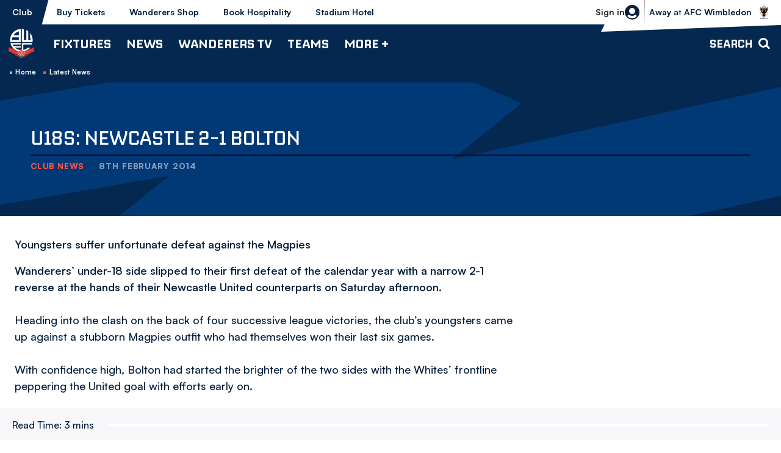

--- FILE ---
content_type: text/html; charset=UTF-8
request_url: https://www.bwfc.co.uk/news/2014/february/u18s-newcastle-2-1-bolton
body_size: 18527
content:
<!DOCTYPE html>
<html lang="en" dir="ltr" prefix="og: https://ogp.me/ns#">
  <head>
    <meta charset="utf-8" />
<script async="async" src="https://pagead2.googlesyndication.com/tag/js/gpt.js"></script>
<script type="text/javascript">window.ClubcastRegistry = window.ClubcastRegistry || [];</script>
<meta name="apple-itunes-app" content="app-id=6450113315" />
<script type="text/javascript">(function(w,d,s,l,i){w[l]=w[l]||[];var f=d.getElementsByTagName(s)[0],e=d.createElement(s);e.async=true;
e.src='https://api.clubcast.co.uk/analytics/cda.js?id='+i;f.parentNode.insertBefore(e,f);w.cde=w.cde||[];})
(window,document,'script','cda','bol');</script>
<meta name="description" content="Youngsters suffer unfortunate defeat against the Magpies" />
<link rel="canonical" href="https://www.bwfc.co.uk/news/2014/february/u18s-newcastle-2-1-bolton" />
<meta property="og:url" content="https://www.bwfc.co.uk/news/2014/february/u18s-newcastle-2-1-bolton" />
<meta property="og:title" content="U18s: Newcastle 2-1 Bolton | Bolton Wanderers FC" />
<meta property="og:description" content="Youngsters suffer unfortunate defeat against the Magpies" />
<meta name="twitter:card" content="summary_large_image" />
<meta name="twitter:title" content="U18s: Newcastle 2-1 Bolton | Bolton Wanderers FC" />
<meta name="twitter:description" content="Youngsters suffer unfortunate defeat against the Magpies" />
<meta name="msapplication-TileColor" content="#003671" />
<meta name="theme-color" content="#ffffff" />
<meta name="Generator" content="Drupal 10 (https://www.drupal.org)" />
<meta name="MobileOptimized" content="width" />
<meta name="HandheldFriendly" content="true" />
<meta name="viewport" content="width=device-width, initial-scale=1.0" />
<link rel="manifest" href="/site.webmanifest" />
<link rel="apple-touch-icon" sizes="180x180" href="https://cdn.bwfc.co.uk/sites/default/files/favicons/apple-touch-icon.png" />
<link rel="icon" type="image/png" sizes="32x32" href="https://cdn.bwfc.co.uk/sites/default/files/favicons/favicon-32x32.png" />
<link rel="icon" type="image/png" sizes="16x16" href="https://cdn.bwfc.co.uk/sites/default/files/favicons/favicon-16x16.png" />
<link rel="manifest" href="https://cdn.bwfc.co.uk/sites/default/files/favicons/site.webmanifest" />
<link rel="mask-icon" href="https://cdn.bwfc.co.uk/sites/default/files/favicons/safari-pinned-tab.svg" color="#003671" />
<script>window.addEventListener('cc:onConsent', function(data) {
  if (data.detail.cookie.categories.includes('performance')) {
  (function(w,d,s,l,i){w[l]=w[l]||[];w[l].push({'gtm.start':new Date().getTime(),event:'gtm.js'});var f=d.getElementsByTagName(s)[0];var j=d.createElement(s);var dl=l!='dataLayer'?'&l='+l:'';j.src='https://www.googletagmanager.com/gtm.js?id='+i+dl+'';j.async=true;f.parentNode.insertBefore(j,f);})(window,document,'script','dataLayer','GTM-W3MC9CP');
  }
});</script>

    <title>U18s: Newcastle 2-1 Bolton | Bolton Wanderers FC</title>
    <link rel="stylesheet" media="all" href="/sites/default/files/css/css_JB_Wb-r59cGK4Nwcjq5gf_kp6PfbbmPiC_nSDas_kT4.css?delta=0&amp;language=en&amp;theme=bolton&amp;include=[base64]" />
<link rel="stylesheet" media="all" href="/sites/default/files/css/css_VXEKoHB27WKT7Xaoeo7OQXCkpXSzjwUVylDvQ7-PaAs.css?delta=1&amp;language=en&amp;theme=bolton&amp;include=[base64]" />
<link rel="stylesheet" media="all" href="/themes/custom/bolton/css/style.95619da527109b02a4c3.css?t9pg4m" />
<link rel="stylesheet" media="all" href="https://fonts.googleapis.com/css2?family=Inter:wght@400;600;700;800;900&amp;display=swap" />
<link rel="stylesheet" media="all" href="/themes/custom/clubcast/css/global.6ace93b4ec09693eb2e8.css?t9pg4m" />
<link rel="stylesheet" media="all" href="/themes/custom/bolton/css/global.ed068de03d7bb458aabe.css?t9pg4m" />
<link rel="stylesheet" media="all" href="/themes/custom/clubcast/css/mega_navigation.91987d90033ba08536ba.css?t9pg4m" />
<link rel="stylesheet" media="all" href="/themes/custom/bolton/css/mega_navigation.c942d838eb521b62c7b4.css?t9pg4m" />
<link rel="stylesheet" media="all" href="/themes/custom/clubcast/css/node_article.d94a28abf337620acfb2.css?t9pg4m" />
<link rel="stylesheet" media="all" href="/themes/custom/bolton/css/node_article.9a14eef9b7eb042adf66.css?t9pg4m" />
<link rel="stylesheet" media="all" href="/themes/custom/clubcast/css/node_article_full.31d6cfe0d16ae931b73c.css?t9pg4m" />
<link rel="stylesheet" media="all" href="/themes/custom/bolton/css/textarea.8a606ded7164ed23a807.css?t9pg4m" />
<link rel="stylesheet" media="all" href="/themes/custom/bolton/css/cookie_consent.68eb5101544fa5c9ecab.css?t9pg4m" />
<link rel="stylesheet" media="all" href="/themes/custom/bolton/css/inline_nav.9603afbca10fca6a7337.css?t9pg4m" />
<link rel="stylesheet" media="all" href="/sites/default/files/css/css_3ENI8J10WVrw1TZBt2EatVUqKkzHuQleXir2ZNh8yd8.css?delta=14&amp;language=en&amp;theme=bolton&amp;include=[base64]" />

    <script src="/sites/default/files/asset_injector/js/migrated_header_scripts_0-e50260c1600f6e6b20bc557cd50f83eb.js?t9pg4m"></script>

  </head>
  <body class="path-node page-node-type-article">
        <a href="#main-content" class="visually-hidden focusable skip-link">
      Skip to main content
    </a>
    
      <div class="dialog-off-canvas-main-canvas" data-off-canvas-main-canvas>
    <div class="layout-container">
            <header role="banner" class="m-header m-header--article">
      <div class="m-header__inner">
                  <div class="m-header__logo">
            <a href="https://www.bwfc.co.uk/" class="m-header__logo-link">
              <span class="show-for-sr">Back to homepage</span>
                <img src="/themes/custom/bolton/files/logo-white.webp"  alt="Bolton Wanderers FC" title="Back to home" />
            </a>
          </div>
                  <div class="m-header__top-hat">
          <nav class="m-auxiliary-nav">
        <ul class="m-auxiliary-nav__menu">
          <li class="m-auxiliary-nav__menu-item">
            <a href="https://www.bwfc.co.uk/" class="m-auxiliary-nav__menu-link m-auxiliary-nav__menu-link--active">Club</a>
          </li>
          <li class="m-auxiliary-nav__menu-item">
            <a href="https://www.eticketing.co.uk/bwfc" class="m-auxiliary-nav__menu-link" target="_blank">Buy Tickets</a>
          </li>
          <li class="m-auxiliary-nav__menu-item">
            <a href="https://www.bwfcdirect.co.uk" class="m-auxiliary-nav__menu-link" target="_blank">Wanderers Shop</a>
          </li>
          <li class="m-auxiliary-nav__menu-item m-auxiliary-nav__menu-hospitality">
            <a href="https://www.eticketing.co.uk/bwfc/Hospitality/LandingPage" class="m-auxiliary-nav__menu-link" target="_blank">Book Hospitality</a>
          </li>
          <li class="m-auxiliary-nav__menu-item m-auxiliary-nav__menu-hotel">
            <a href="https://www.boltonstadiumhotel.co.uk/" class="m-auxiliary-nav__menu-link" target="_blank">Stadium Hotel</a>
          </li>
        </ul>
      </nav>
      <div class="m-header__actions">
        <button class="m-header__actions-btn js--toggle-account-menu" aria-label="Toggle account menu">
          <svg width="24" height="24" viewBox="0 0 24 24" class="m-header__actions-icon m-header__actions-icon--open">
            <title>Login/register</title>
            <path d="m23.94 13.208-.012.11a12.022 12.022 0 0 1-.064.492l.024-.161a11.972 11.972 0 0 1-1.077 3.565 11.965 11.965 0 0 1-.466.87l.053-.09a12.011 12.011 0 0 1-.818 1.234l.021-.028a12.052 12.052 0 0 1-.232.3l.024-.03A11.978 11.978 0 0 1 12 24 12.001 12.001 0 0 1 .112 13.649l.024.161a11.995 11.995 0 0 1-.076-.602l-.01-.11A12.066 12.066 0 0 1 0 12C0 5.373 5.373 0 12 0s12 5.373 12 12c0 .116-.002.231-.005.346L24 12a12.219 12.219 0 0 1-.05 1.098l-.01.11zm-6.818 2.937-.067.056A7.967 7.967 0 0 1 12 18a7.963 7.963 0 0 1-5.122-1.855 12.017 12.017 0 0 0-2.854 1.889A9.986 9.986 0 0 0 12 22a9.984 9.984 0 0 0 7.974-3.965 11.957 11.957 0 0 0-2.852-1.89zM12 5a5 5 0 1 0 0 10 5 5 0 0 0 0-10z" fill="#06203B" fill-rule="evenodd"/>
          </svg>
          <svg aria-hidden="true" class="m-header__actions-icon m-header__actions-icon--close" width="24" height="24" viewBox="0 0 24 24" xmlns="http://www.w3.org/2000/svg">
            <path d="M19.425 4.782a1 1 0 0 1 0 1.415l-5.304 5.302 5.304 5.304a1 1 0 0 1 0 1.415l-.707.707a1 1 0 0 1-1.415 0L12 13.62l-5.302 5.304a1 1 0 0 1-1.415 0l-.707-.707a1 1 0 0 1 0-1.415L9.878 11.5 4.575 6.197a1 1 0 0 1 0-1.415l.707-.707a1 1 0 0 1 1.415 0l5.302 5.303 5.304-5.303a1 1 0 0 1 1.415 0l.707.707z" fill-rule="evenodd"/>
          </svg>
                      <span class="m-header__actions-text">Sign in</span>
                  </button>
        <nav class="m-header-account">
                              <ul class="m-header-account__menu m-header-account__menu--logged-out">
            <li class="m-header-account__cta-label">
              <span>Welcome</span>
            </li>
            <li class="m-header-account__cta m-header-account__cta--login menu-item">
              <a class="m-header__actions-link" href="https://www.bwfc.co.uk/user/login" aria-label="Login">
                Login
                <span class="menu-item-icon"></span>
              </a>
            </li>
            <li class="m-header-account__cta m-header-account__cta--register menu-item">
              <a class="m-header__actions-link" href="https://www.bwfc.co.uk/user/register" aria-label="Register">
                Register
                <span class="menu-item-icon"></span>
              </a>
            </li>
            <li class="m-header-account__cta m-header-account__cta--register menu-item">
              <a class="m-header__actions-link" href="https://www.bwfc.co.uk/user/password" aria-label="Forgot password">
                Forgot Password
                <span class="menu-item-icon"></span>
              </a>
            </li>
          </ul>
                  </nav>
      </div>
              <div class="m-header__fixture">
          <a href="/fixture/view/7336">
            <span>AFC Wimbledon vs Bolton Wanderers</span>
          </a>
                      <div class="m-header__fixture-label text-uppercase">
              <strong>Away</strong> at <strong>AFC Wimbledon</strong>
            </div>
                    <div class="m-header__fixture-crest">
              <img loading="lazy" sizes="300px" srcset="https://cdn.bwfc.co.uk/icons/team/light/1x/id/96.png?version=2026011501 100w, https://cdn.bwfc.co.uk/icons/team/light/2x/id/96.png?version=2026011501 200w, https://cdn.bwfc.co.uk/icons/team/light/3x/id/96.png?version=2026011501 300w" src="https://cdn.bwfc.co.uk/icons/team/light/1x/id/96.png?version=2026011501" alt="" />


          </div>
        </div>
            </div>
                  <div class="m-header__main">
                          <button class="m-hamburger js--toggle-menu" type="button" aria-label="Toggle site navigation">
                  <span class="m-hamburger__box" aria-hidden="true">
                    <span class="m-hamburger__inner"></span>
                  </span>
                <strong class="m-hamburger__label m-hamburger__label--open">Menu</strong>
                <strong class="m-hamburger__label m-hamburger__label--close">Close</strong>
              </button>
                                      <div class="m-header__nav">
                                                    <div class="region region-primary-menu">
    <nav role="navigation" aria-labelledby="block-bolton-mega-navigation-menu" id="block-bolton-mega-navigation" class="block block-menu navigation menu--mega-navigation m-main-nav">
            
  <h2 class="visually-hidden" id="block-bolton-mega-navigation-menu">Mega Navigation</h2>
  

        

                        <ul class="m-main-nav__menu">
                                                        <li class="menu-item menu-item--expanded">
                <a href="/fixture/list/68" title="Fixtures">
                  Fixtures
                  <span class="menu-item-icon"></span>
                </a>
                                                          <ul class="submenu">
                                                        <li class="menu-item menu-item--expanded">
                <a href="/fixture/list/68" title="First Team">
                  First Team
                  <span class="menu-item-icon"></span>
                </a>
                                                          <ul class="submenu">
                                                        <li class="menu-item">
                <a href="/fixture/list/68" title="Fixtures">
                  Fixtures
                  <span class="menu-item-icon"></span>
                </a>
                              </li>
                                                            <li class="menu-item">
                <a href="/table/68" title="League Table">
                  League Table
                  <span class="menu-item-icon"></span>
                </a>
                              </li>
                                
        </ul>
    
                              </li>
                                                            <li class="menu-item menu-item--expanded">
                <a href="/fixture/list/4" title="B Team">
                  B Team
                  <span class="menu-item-icon"></span>
                </a>
                                                          <ul class="submenu">
                                                        <li class="menu-item">
                <a href="/fixture/list/4" title="Fixtures">
                  Fixtures
                  <span class="menu-item-icon"></span>
                </a>
                              </li>
                                                            <li class="menu-item">
                <a href="/table/4" title="League Table">
                  League Table
                  <span class="menu-item-icon"></span>
                </a>
                              </li>
                                
        </ul>
    
                              </li>
                                                            <li class="menu-item menu-item--expanded">
                <a href="/fixture/list/143" title="Youth Team">
                  Youth Team
                  <span class="menu-item-icon"></span>
                </a>
                                                          <ul class="submenu">
                                                        <li class="menu-item">
                <a href="/fixture/list/143" title="Fixtures">
                  Fixtures
                  <span class="menu-item-icon"></span>
                </a>
                              </li>
                                                            <li class="menu-item">
                <a href="/table/143" title="League Table">
                  League Table
                  <span class="menu-item-icon"></span>
                </a>
                              </li>
                                
        </ul>
    
                              </li>
                                                            <li class="menu-item menu-item--expanded">
                <a href="/fixture/list/861" title="Women">
                  Women
                  <span class="menu-item-icon"></span>
                </a>
                                                          <ul class="submenu">
                                                        <li class="menu-item">
                <a href="/fixture/list/861" title="Fixtures">
                  Fixtures
                  <span class="menu-item-icon"></span>
                </a>
                              </li>
                                                            <li class="menu-item">
                <a href="https://fulltime.thefa.com/table.html?league=4674028&amp;selectedSeason=382925243&amp;selectedDivision=319275546&amp;selectedCompetition=0&amp;selectedFixtureGroupKey=1_416501658" title="League Table">
                  League Table
                  <span class="menu-item-icon"></span>
                </a>
                              </li>
                                
        </ul>
    
                              </li>
                                
        </ul>
    
                              </li>
                                                            <li class="menu-item menu-item--expanded">
                <a href="/news" title="News">
                  News
                  <span class="menu-item-icon"></span>
                </a>
                                                          <ul class="submenu">
                                                        <li class="menu-item menu-item--expanded">
                <a href="/news?category=All&amp;field_tags_target_id=All" title="Team News">
                  Team News
                  <span class="menu-item-icon"></span>
                </a>
                                                          <ul class="submenu">
                                                        <li class="menu-item">
                <a href="/news?category=All&amp;field_tags_target_id=1283" title="First Team">
                  First Team
                  <span class="menu-item-icon"></span>
                </a>
                              </li>
                                                            <li class="menu-item">
                <a href="/news?category=All&amp;field_tags_target_id=1284" title="B Team">
                  B Team
                  <span class="menu-item-icon"></span>
                </a>
                              </li>
                                                            <li class="menu-item">
                <a href="/news?category=All&amp;field_tags_target_id=1285" title="Youth Team">
                  Youth Team
                  <span class="menu-item-icon"></span>
                </a>
                              </li>
                                                            <li class="menu-item">
                <a href="/news?category=2159&amp;field_tags_target_id=All" title="Women&#039;s Team">
                  Women's Team
                  <span class="menu-item-icon"></span>
                </a>
                              </li>
                                
        </ul>
    
                              </li>
                                                            <li class="menu-item menu-item--expanded">
                <a href="/news?category=All&amp;field_tags_target_id=All" title="Categories">
                  Categories
                  <span class="menu-item-icon"></span>
                </a>
                                                          <ul class="submenu">
                                                        <li class="menu-item">
                <a href="/news?category=1250&amp;field_tags_target_id=All" title="Club">
                  Club
                  <span class="menu-item-icon"></span>
                </a>
                              </li>
                                                            <li class="menu-item">
                <a href="/news?category=1256&amp;field_tags_target_id=All" title="Community">
                  Community
                  <span class="menu-item-icon"></span>
                </a>
                              </li>
                                                            <li class="menu-item">
                <a href="/news?category=1258&amp;field_tags_target_id=All" title="Commercial">
                  Commercial
                  <span class="menu-item-icon"></span>
                </a>
                              </li>
                                                            <li class="menu-item">
                <a href="/news?category=1254&amp;field_tags_target_id=All" title="Interviews">
                  Interviews
                  <span class="menu-item-icon"></span>
                </a>
                              </li>
                                
        </ul>
    
                              </li>
                                                            <li class="menu-item menu-item--expanded">
                <a href="/news?category=1257&amp;field_tags_target_id=All" title="Fixture News">
                  Fixture News
                  <span class="menu-item-icon"></span>
                </a>
                                                          <ul class="submenu">
                                                        <li class="menu-item">
                <a href="/news?category=1253&amp;field_tags_target_id=All" title="Match Previews">
                  Match Previews
                  <span class="menu-item-icon"></span>
                </a>
                              </li>
                                                            <li class="menu-item">
                <a href="/news?category=1252&amp;field_tags_target_id=All" title="Match Reports">
                  Match Reports
                  <span class="menu-item-icon"></span>
                </a>
                              </li>
                                                            <li class="menu-item">
                <a href="/news?category=1251&amp;field_tags_target_id=All" title="Ticketing">
                  Ticketing
                  <span class="menu-item-icon"></span>
                </a>
                              </li>
                                
        </ul>
    
                              </li>
                                
        </ul>
    
                              </li>
                                                            <li class="menu-item menu-item--expanded">
                <a href="/wanderers-tv" title="Wanderers TV">
                  Wanderers TV
                  <span class="menu-item-icon"></span>
                </a>
                                                          <ul class="submenu">
                                                        <li class="menu-item menu-item--expanded">
                <a href="/wanderers-tv" title="Watch">
                  Watch
                  <span class="menu-item-icon"></span>
                </a>
                                                          <ul class="submenu">
                                                        <li class="menu-item">
                <a href="https://www.bwfc.co.uk/video/live" title="Watch\Listen Live">
                  Watch\Listen Live
                  <span class="menu-item-icon"></span>
                </a>
                              </li>
                                                            <li class="menu-item">
                <a href="/video/section?feed=da07d8c8-f228-4932-8514-ab9a40419f37&amp;section=15379c45-b9fa-4b7e-881f-0d8d255684cf" title="Latest">
                  Latest
                  <span class="menu-item-icon"></span>
                </a>
                              </li>
                                                            <li class="menu-item">
                <a href="/video/section?feed=da07d8c8-f228-4932-8514-ab9a40419f37&amp;section=ee83d52a-14fc-44ff-a699-3b415640a0a5" title="Highlights">
                  Highlights
                  <span class="menu-item-icon"></span>
                </a>
                              </li>
                                                            <li class="menu-item">
                <a href="/video/section?feed=da07d8c8-f228-4932-8514-ab9a40419f37&amp;section=9d74d5f7-cfde-4e8e-8e4a-0b7341fa5a15" title="Extended Highlights">
                  Extended Highlights
                  <span class="menu-item-icon"></span>
                </a>
                              </li>
                                                            <li class="menu-item">
                <a href="/wanderers-tv" title="Full Match Replays">
                  Full Match Replays
                  <span class="menu-item-icon"></span>
                </a>
                              </li>
                                                            <li class="menu-item">
                <a href="/video/section?feed=da07d8c8-f228-4932-8514-ab9a40419f37&amp;section=7bae00a1-5948-4de6-be31-ffd8312a1977" title="Manager Interviews">
                  Manager Interviews
                  <span class="menu-item-icon"></span>
                </a>
                              </li>
                                                            <li class="menu-item">
                <a href="/video/section?feed=da07d8c8-f228-4932-8514-ab9a40419f37&amp;section=73acf28a-c043-4c73-9680-efd84b17ef2c" title="Player Interviews">
                  Player Interviews
                  <span class="menu-item-icon"></span>
                </a>
                              </li>
                                                            <li class="menu-item">
                <a href="/video/section?feed=da07d8c8-f228-4932-8514-ab9a40419f37&amp;section=e6335ac2-5ba5-41a1-81ef-4e2fa68834dc" title="Women&#039;s Team">
                  Women's Team
                  <span class="menu-item-icon"></span>
                </a>
                              </li>
                                                            <li class="menu-item">
                <a href="/video/section?feed=da07d8c8-f228-4932-8514-ab9a40419f37&amp;section=56b82491-c36c-4aee-b230-5312aa433acb" title="Inside Matchday">
                  Inside Matchday
                  <span class="menu-item-icon"></span>
                </a>
                              </li>
                                                            <li class="menu-item">
                <a href="/video/section?feed=da07d8c8-f228-4932-8514-ab9a40419f37&amp;section=525aa2b3-dad1-4f07-ac4b-eeb827f45e9b" title="Behind The Scenes">
                  Behind The Scenes
                  <span class="menu-item-icon"></span>
                </a>
                              </li>
                                                            <li class="menu-item">
                <a href="/video/section?feed=da07d8c8-f228-4932-8514-ab9a40419f37&amp;section=b1355183-8631-4466-a3a6-8f601ba42f52" title="The Archive">
                  The Archive
                  <span class="menu-item-icon"></span>
                </a>
                              </li>
                                                            <li class="menu-item">
                <a href="/video/section?feed=da07d8c8-f228-4932-8514-ab9a40419f37&amp;section=fb898b0f-35c2-42ef-96df-6795fdbfb39c" title="The Vault">
                  The Vault
                  <span class="menu-item-icon"></span>
                </a>
                              </li>
                                
        </ul>
    
                              </li>
                                                            <li class="menu-item menu-item--expanded">
                <a href="/subscriptions-and-passes" title="Subscriptions &amp; Passes ">
                  Subscriptions & Passes 
                  <span class="menu-item-icon"></span>
                </a>
                                                          <ul class="submenu">
                                                        <li class="menu-item">
                <a href="/subscriptions-and-passes" title="Subscribe / Buy Passes">
                  Subscribe / Buy Passes
                  <span class="menu-item-icon"></span>
                </a>
                              </li>
                                
        </ul>
    
                              </li>
                                                            <li class="menu-item menu-item--expanded">
                <a href="" title="Key Information">
                  Key Information
                  <span class="menu-item-icon"></span>
                </a>
                                                          <ul class="submenu">
                                                        <li class="menu-item">
                <a href="/user/register" title="Create Wanderers Account">
                  Create Wanderers Account
                  <span class="menu-item-icon"></span>
                </a>
                              </li>
                                                            <li class="menu-item">
                <a href="/wanderers-tv/key-information/faqs" title="FAQs">
                  FAQs
                  <span class="menu-item-icon"></span>
                </a>
                              </li>
                                                            <li class="menu-item">
                <a href="/user/login" title="My Account">
                  My Account
                  <span class="menu-item-icon"></span>
                </a>
                              </li>
                                                            <li class="menu-item">
                <a href="/wanderers-tv/key-information/ts-and-cs" title="Ts and Cs ">
                  Ts and Cs 
                  <span class="menu-item-icon"></span>
                </a>
                              </li>
                                                            <li class="menu-item">
                <a href="/contact-wanderers-tv/contact" title="Contact">
                  Contact
                  <span class="menu-item-icon"></span>
                </a>
                              </li>
                                
        </ul>
    
                              </li>
                                
        </ul>
    
                              </li>
                                                            <li class="menu-item menu-item--expanded">
                <a href="/teams" title="Teams">
                  Teams
                  <span class="menu-item-icon"></span>
                </a>
                                                          <ul class="submenu">
                                                        <li class="menu-item menu-item--expanded">
                <a href="/squad/68" title="First Team">
                  First Team
                  <span class="menu-item-icon"></span>
                </a>
                                                          <ul class="submenu">
                                                        <li class="menu-item">
                <a href="/squad/68" title="Players">
                  Players
                  <span class="menu-item-icon"></span>
                </a>
                              </li>
                                                            <li class="menu-item">
                <a href="/staff/First%20Team" title="Management &amp; Staff">
                  Management & Staff
                  <span class="menu-item-icon"></span>
                </a>
                              </li>
                                                            <li class="menu-item">
                <a href="/news?category=All&amp;field_tags_target_id=1283" title="Team News">
                  Team News
                  <span class="menu-item-icon"></span>
                </a>
                              </li>
                                                            <li class="menu-item">
                <a href="/fixture/list/68" title="Fixtures">
                  Fixtures
                  <span class="menu-item-icon"></span>
                </a>
                              </li>
                                                            <li class="menu-item">
                <a href="/table/68" title="League Table">
                  League Table
                  <span class="menu-item-icon"></span>
                </a>
                              </li>
                                
        </ul>
    
                              </li>
                                                            <li class="menu-item menu-item--expanded">
                <a href="/staff/B%20Team" title="B Team">
                  B Team
                  <span class="menu-item-icon"></span>
                </a>
                                                          <ul class="submenu">
                                                        <li class="menu-item">
                <a href="/squad/4" title="Players">
                  Players
                  <span class="menu-item-icon"></span>
                </a>
                              </li>
                                                            <li class="menu-item">
                <a href="/staff/B%20Team" title="Management &amp; Staff">
                  Management & Staff
                  <span class="menu-item-icon"></span>
                </a>
                              </li>
                                                            <li class="menu-item">
                <a href="/news?category=All&amp;field_tags_target_id=1284" title="Team News">
                  Team News
                  <span class="menu-item-icon"></span>
                </a>
                              </li>
                                
        </ul>
    
                              </li>
                                                            <li class="menu-item menu-item--expanded">
                <a href="/staff/Youth%20Team" title="Youth Team">
                  Youth Team
                  <span class="menu-item-icon"></span>
                </a>
                                                          <ul class="submenu">
                                                        <li class="menu-item">
                <a href="/squad/143" title="Players">
                  Players
                  <span class="menu-item-icon"></span>
                </a>
                              </li>
                                                            <li class="menu-item">
                <a href="/staff/Youth%20Team" title="Management &amp; Staff">
                  Management & Staff
                  <span class="menu-item-icon"></span>
                </a>
                              </li>
                                                            <li class="menu-item">
                <a href="/news?category=All&amp;field_tags_target_id=1285" title="Team News">
                  Team News
                  <span class="menu-item-icon"></span>
                </a>
                              </li>
                                
        </ul>
    
                              </li>
                                                            <li class="menu-item menu-item--expanded">
                <a href="/squad/861" title="Women">
                  Women
                  <span class="menu-item-icon"></span>
                </a>
                                                          <ul class="submenu">
                                                        <li class="menu-item">
                <a href="/squad/861" title="Players">
                  Players
                  <span class="menu-item-icon"></span>
                </a>
                              </li>
                                                            <li class="menu-item">
                <a href="/staff/women" title="Management &amp; Staff">
                  Management & Staff
                  <span class="menu-item-icon"></span>
                </a>
                              </li>
                                
        </ul>
    
                              </li>
                                
        </ul>
    
                              </li>
                                                            <li class="menu-item menu-item--expanded">
                <a href="" title="More +">
                  More +
                  <span class="menu-item-icon"></span>
                </a>
                                                          <ul class="submenu">
                                                        <li class="menu-item menu-item--expanded">
                <a href="/club" title="Club">
                  Club
                  <span class="menu-item-icon"></span>
                </a>
                                                          <ul class="submenu">
                                                        <li class="menu-item">
                <a href="/club/history" title="History">
                  History
                  <span class="menu-item-icon"></span>
                </a>
                              </li>
                                                            <li class="menu-item">
                <a href="/club/honours" title="Honours">
                  Honours
                  <span class="menu-item-icon"></span>
                </a>
                              </li>
                                                            <li class="menu-item">
                <a href="/club/directory" title="Directory">
                  Directory
                  <span class="menu-item-icon"></span>
                </a>
                              </li>
                                                            <li class="menu-item">
                <a href="/club/policies-reports" title="Policies &amp; Reports">
                  Policies & Reports
                  <span class="menu-item-icon"></span>
                </a>
                              </li>
                                                            <li class="menu-item">
                <a href="/vacancies" title="Vacancies">
                  Vacancies
                  <span class="menu-item-icon"></span>
                </a>
                              </li>
                                                            <li class="menu-item">
                <a href="/club/equality-diversity-and-inclusion" title="Equality, Diversity and Inclusion">
                  Equality, Diversity and Inclusion
                  <span class="menu-item-icon"></span>
                </a>
                              </li>
                                                            <li class="menu-item">
                <a href="/club/one-wanderers-family-safeguarding" title="One Wanderers Family - Safeguarding">
                  One Wanderers Family - Safeguarding
                  <span class="menu-item-icon"></span>
                </a>
                              </li>
                                                            <li class="menu-item">
                <a href="/form/contact" title="Contact">
                  Contact
                  <span class="menu-item-icon"></span>
                </a>
                              </li>
                                                            <li class="menu-item">
                <a href="/club/company-details" title="Company Details">
                  Company Details
                  <span class="menu-item-icon"></span>
                </a>
                              </li>
                                
        </ul>
    
                              </li>
                                                            <li class="menu-item menu-item--expanded">
                <a href="/commercial" title="Commercial">
                  Commercial
                  <span class="menu-item-icon"></span>
                </a>
                                                          <ul class="submenu">
                                                        <li class="menu-item">
                <a href="https://www.wanderersmobile.co.uk/" title="Wanderers Mobile">
                  Wanderers Mobile
                  <span class="menu-item-icon"></span>
                </a>
                              </li>
                                                            <li class="menu-item">
                <a href="/more/commercial/matchday-sponsorship" title="Matchday Sponsorship">
                  Matchday Sponsorship
                  <span class="menu-item-icon"></span>
                </a>
                              </li>
                                                            <li class="menu-item">
                <a href="/more/commercial/player-sponsorship" title="Player Sponsorship">
                  Player Sponsorship
                  <span class="menu-item-icon"></span>
                </a>
                              </li>
                                                            <li class="menu-item">
                <a href="/commercial/advertising" title="Advertising">
                  Advertising
                  <span class="menu-item-icon"></span>
                </a>
                              </li>
                                                            <li class="menu-item">
                <a href="/commercial/business-partnerships-leds" title="Business Partnerships (LEDs)">
                  Business Partnerships (LEDs)
                  <span class="menu-item-icon"></span>
                </a>
                              </li>
                                                            <li class="menu-item">
                <a href="https://www.bwfc.co.uk/stadium-tours" title="Stadium Tours">
                  Stadium Tours
                  <span class="menu-item-icon"></span>
                </a>
                              </li>
                                                            <li class="menu-item">
                <a href="/commercial/wanderers-business-club" title="Wanderers Business Club">
                  Wanderers Business Club
                  <span class="menu-item-icon"></span>
                </a>
                              </li>
                                                            <li class="menu-item">
                <a href="/commercial/club-partners" title="Club Partners">
                  Club Partners
                  <span class="menu-item-icon"></span>
                </a>
                              </li>
                                                            <li class="menu-item">
                <a href="/commercial/international-football-development" title="International Football Development">
                  International Football Development
                  <span class="menu-item-icon"></span>
                </a>
                              </li>
                                                            <li class="menu-item">
                <a href="/commercial/fan-stones" title="Fan Stones">
                  Fan Stones
                  <span class="menu-item-icon"></span>
                </a>
                              </li>
                                
        </ul>
    
                              </li>
                                                            <li class="menu-item menu-item--expanded">
                <a href="/club-bolton" title="Club Bolton">
                  Club Bolton
                  <span class="menu-item-icon"></span>
                </a>
                                                          <ul class="submenu">
                                                        <li class="menu-item">
                <a href="/more/club-bolton/202526-seasonal-hospitality" title="2025/26 | Seasonal Hospitality">
                  2025/26 | Seasonal Hospitality
                  <span class="menu-item-icon"></span>
                </a>
                              </li>
                                                            <li class="menu-item">
                <a href="/match-match-hospitality" title="Match-by-Match Hospitality">
                  Match-by-Match Hospitality
                  <span class="menu-item-icon"></span>
                </a>
                              </li>
                                                            <li class="menu-item">
                <a href="/more/club-bolton/202425-hospitality/weddings-whites" title="Weddings at Whites">
                  Weddings at Whites
                  <span class="menu-item-icon"></span>
                </a>
                              </li>
                                                            <li class="menu-item">
                <a href="/commercial/club-bolton/upcoming-events" title="Upcoming Events">
                  Upcoming Events
                  <span class="menu-item-icon"></span>
                </a>
                              </li>
                                                            <li class="menu-item">
                <a href="/commercial/club-bolton/conferences" title="Conferences">
                  Conferences
                  <span class="menu-item-icon"></span>
                </a>
                              </li>
                                                            <li class="menu-item">
                <a href="/club-bolton/boxoso-premier-suite" title="Boxoso Premier Suite">
                  Boxoso Premier Suite
                  <span class="menu-item-icon"></span>
                </a>
                              </li>
                                                            <li class="menu-item">
                <a href="/more/club-bolton/enquire-now" title="Enquire Now">
                  Enquire Now
                  <span class="menu-item-icon"></span>
                </a>
                              </li>
                                
        </ul>
    
                              </li>
                                                            <li class="menu-item menu-item--expanded">
                <a href="/fans" title="Fans">
                  Fans
                  <span class="menu-item-icon"></span>
                </a>
                                                          <ul class="submenu">
                                                        <li class="menu-item">
                <a href="/fans" title="Fan &amp; Visitor Information">
                  Fan & Visitor Information
                  <span class="menu-item-icon"></span>
                </a>
                              </li>
                                                            <li class="menu-item">
                <a href="/fans/junior-whites" title="Junior Whites">
                  Junior Whites
                  <span class="menu-item-icon"></span>
                </a>
                              </li>
                                                            <li class="menu-item">
                <a href="/fans/matchday-buses" title="Matchday Buses">
                  Matchday Buses
                  <span class="menu-item-icon"></span>
                </a>
                              </li>
                                                            <li class="menu-item">
                <a href="/fans/fan-requests" title="Fan Requests">
                  Fan Requests
                  <span class="menu-item-icon"></span>
                </a>
                              </li>
                                                            <li class="menu-item">
                <a href="/fans/bwfc-supporters-trust" title="BWFC Supporters&#039; Trust">
                  BWFC Supporters' Trust
                  <span class="menu-item-icon"></span>
                </a>
                              </li>
                                                            <li class="menu-item">
                <a href="/fans/supporter-charter" title="Supporter Charter">
                  Supporter Charter
                  <span class="menu-item-icon"></span>
                </a>
                              </li>
                                                            <li class="menu-item">
                <a href="/fans/disabled-supporters" title="Disabled Supporters ">
                  Disabled Supporters 
                  <span class="menu-item-icon"></span>
                </a>
                              </li>
                                                            <li class="menu-item">
                <a href="/fans/bwda-lotteries" title="BWDA Lotteries">
                  BWDA Lotteries
                  <span class="menu-item-icon"></span>
                </a>
                              </li>
                                                            <li class="menu-item">
                <a href="https://cdn.bwfc.co.uk/sites/default/files/2025-07/Bolton%20Wanderers%20Fan%20Engagement%20Plan%202526.pdf" title="Fan Engagement Plan 2025/26">
                  Fan Engagement Plan 2025/26
                  <span class="menu-item-icon"></span>
                </a>
                              </li>
                                                            <li class="menu-item">
                <a href="/more/fans/one-wanderers-family" title="One Wanderers Family ">
                  One Wanderers Family 
                  <span class="menu-item-icon"></span>
                </a>
                              </li>
                                
        </ul>
    
                              </li>
                                                            <li class="menu-item menu-item--expanded">
                <a href="/tickets" title="Tickets">
                  Tickets
                  <span class="menu-item-icon"></span>
                </a>
                                                          <ul class="submenu">
                                                        <li class="menu-item">
                <a href="/tickets/season-tickets-202627" title="Season Tickets 2026/27">
                  Season Tickets 2026/27
                  <span class="menu-item-icon"></span>
                </a>
                              </li>
                                                            <li class="menu-item">
                <a href="https://www.bwfc.co.uk/news/flexi-tickets-memberships-launched" title="2025/26 Flexi Tickets">
                  2025/26 Flexi Tickets
                  <span class="menu-item-icon"></span>
                </a>
                              </li>
                                                            <li class="menu-item menu-item--expanded">
                <a href="https://cdn.bwfc.co.uk/sites/default/files/2025-08/Bolton%20Wanderers%20Home%20Supporter%20Guide.pdf" title="Home Supporter Guide">
                  Home Supporter Guide
                  <span class="menu-item-icon"></span>
                </a>
                                                          <ul class="submenu">
                                                        <li class="menu-item">
                <a href="https://cdn.bwfc.co.uk/sites/default/files/2025-10/25%2026%20Away%20Fans%20guide.pdf" title="Away Supporter Guide">
                  Away Supporter Guide
                  <span class="menu-item-icon"></span>
                </a>
                              </li>
                                
        </ul>
    
                              </li>
                                                            <li class="menu-item">
                <a href="/official-membership" title="Official Membership ">
                  Official Membership 
                  <span class="menu-item-icon"></span>
                </a>
                              </li>
                                                            <li class="menu-item">
                <a href="https://www.eticketing.co.uk/bwfc" title="Buy Tickets">
                  Buy Tickets
                  <span class="menu-item-icon"></span>
                </a>
                              </li>
                                
        </ul>
    
                              </li>
                                                            <li class="menu-item menu-item--expanded">
                <a href="/more-bwfc" title="More From BWFC">
                  More From BWFC
                  <span class="menu-item-icon"></span>
                </a>
                                                          <ul class="submenu">
                                                        <li class="menu-item">
                <a href="https://www.ebuyer.com/boltonwanderers" title="ebuyer Affiliate Program">
                  ebuyer Affiliate Program
                  <span class="menu-item-icon"></span>
                </a>
                              </li>
                                                            <li class="menu-item">
                <a href="https://www.bwitc.org.uk/" title="BWitC">
                  BWitC
                  <span class="menu-item-icon"></span>
                </a>
                              </li>
                                                            <li class="menu-item">
                <a href="https://www.boltonstadiumhotel.co.uk/" title="Bolton Stadium Hotel">
                  Bolton Stadium Hotel
                  <span class="menu-item-icon"></span>
                </a>
                              </li>
                                
        </ul>
    
                              </li>
                                
        </ul>
    
                              </li>
                                
        </ul>
    

  <div class="m-main-nav__mega-bg"></div>

  </nav>
<div class="views-exposed-form m-form-exposed m-search block block-views block-views-exposed-filter-blockcc-search-page-1" data-drupal-selector="views-exposed-form-cc-search-page-1" id="block-bolton-search">
  
    
      <form action="/search" method="get" id="views-exposed-form-cc-search-page-1" accept-charset="UTF-8">
  <div class="form--inline clearfix">
  <div class="js-form-item form-item js-form-type-textfield form-type-textfield js-form-item-results-for form-item-results-for">
      <label for="edit-results-for">Search</label>
        <input data-drupal-selector="edit-results-for" type="text" id="edit-results-for" name="results_for" value="" size="30" maxlength="128" class="form-text" />

        </div>
<div data-drupal-selector="edit-actions" class="form-actions js-form-wrapper form-wrapper" id="edit-actions"><input data-drupal-selector="edit-submit-cc-search" type="submit" id="edit-submit-cc-search" value="Apply" class="button js-form-submit form-submit" />
</div>

</div>

</form>

  </div>

  </div>

                                
              </div>
                                                  <div class="m-header__search">
                <button class="m-header__search-btn js--toggle-search" type="button" aria-label="Toggle search">
                    <span class="m-header__search-btn-text m-header__search-btn-text--open">Search</span>
  <span class="m-header__search-btn-text m-header__search-btn-text--close">Close</span>
                                      <svg aria-hidden="true" class="m-header__search-btn-icon js--toggle-search--open" width="24" height="24" viewBox="0 0 24 24" xmlns="http://www.w3.org/2000/svg">
    <title>Search Icon</title>
    <g fill="#fff" fill-rule="evenodd">
      <path d="M11 3a8 8 0 1 1 0 16 8 8 0 0 1 0-16zm0 3a5 5 0 1 0 0 10 5 5 0 0 0 0-10z"/>
      <path d="m14.61 16.232 2.122-2.121 4.596 4.596a1.5 1.5 0 0 1-2.12 2.121l-4.597-4.596z"/>
    </g>
  </svg>
                    <svg aria-hidden="true" class="m-header__search-btn-icon js--toggle-search--close" width="24" height="24" viewBox="0 0 24 24" xmlns="http://www.w3.org/2000/svg">
    <path d="M19.425 4.782a1 1 0 0 1 0 1.415l-5.304 5.302 5.304 5.304a1 1 0 0 1 0 1.415l-.707.707a1 1 0 0 1-1.415 0L12 13.62l-5.302 5.304a1 1 0 0 1-1.415 0l-.707-.707a1 1 0 0 1 0-1.415L9.878 11.5 4.575 6.197a1 1 0 0 1 0-1.415l.707-.707a1 1 0 0 1 1.415 0l5.302 5.303 5.304-5.303a1 1 0 0 1 1.415 0l.707.707z" fill="#fff" fill-rule="evenodd"/>
  </svg>
                </button>
              </div>
                      </div>
              </div>
    </header>
  
  
    <div class="region region-breadcrumb">
    <div id="block-bolton-breadcrumbs" class="block block-system block-system-breadcrumb-block">
  
    
        <nav role="navigation" aria-labelledby="system-breadcrumb" class="m-breadcrumb">
    <h2 id="system-breadcrumb" class="visually-hidden">Breadcrumb</h2>
    <ol class="m-breadcrumb__list">
          <li class="m-breadcrumb__item">
                  <a class="m-breadcrumb__link" href="/">Home</a>
              </li>
          <li class="m-breadcrumb__item">
                  <a class="m-breadcrumb__link" href="/news">Latest News</a>
              </li>
        </ol>
  </nav>

  </div>

  </div>


    <div class="region region-highlighted">
    <div data-drupal-messages-fallback class="hidden"></div>

  </div>

  

  <main role="main">
    <a id="main-content" tabindex="-1"></a>    <div class="layout-content">

                <div class="region region-content">
    <div id="block-bolton-content" class="block block-system block-system-main-block">
  
    
      

<article class="m-article node node--type-article node--promoted node--view-mode-full">
      <div class="m-article__hero m-article__hero--empty">
              <div class="m-article__hero-content">
                                    <div class="m-article__category">
                <div class="m-article__category-inner">
                  Club News
                </div>
              </div>
                                            <h1 class="m-article__heading">U18s: Newcastle 2-1 Bolton</h1>
                                          <div class="m-article__date">
              <div class="m-article__date-inner">
                <span class="js--reltime" data-timestamp="1391896800">8th February 2014</span>
              </div>
            </div>
                  </div>
                              </div>
      <div class="m-article__container">
                  <div class="m-article__sidebar">
          <div class="m-article__sidebar-inner"></div>
        </div>
      
                      <div class="m-article__content">
                      <div class="m-textarea paragraph paragraph--type--textarea paragraph--view-mode--default">
          
  <div class="clearfix text-formatted field field--name-field-main-text field--type-text-long field--label-hidden field__items">
        <div class="field__item"><p><strong>Youngsters suffer unfortunate defeat against the Magpies</strong></p>
<div><strong>Wanderers’ under-18 side slipped to their first defeat of the calendar year with a narrow 2-1 reverse at the hands of their Newcastle United counterparts on Saturday afternoon.</strong></div><div><br></div><div>Heading into the clash on the back of four successive league victories, the club’s youngsters came up against a stubborn Magpies outfit who had themselves won their last six games.</div><div><br></div><div>With confidence high, Bolton had started the brighter of the two sides with the Whites’ frontline peppering the United goal with efforts early on.</div><div><br></div><div>Their hard work however was undone soon after as the hosts raced into a two goal lead through Callum Roberts and Joe Kerridge following mistakes in the Bolton backline.</div><div><br></div><div>A bitter pill to swallow for David Lee and Tony Kelly’s side, they did not let the knock back deter them and set about looking to force their way back into the clash.</div><div><br></div><div>Fresh from their goals against Manchester United last time out, Jamie Thomas and Elliot Newby both enjoyed glorious opportunities to halve the deficit but were denied by a number of excellent saves from the Newcastle United goalkeeper.</div><div><br></div><div>As the half drew to its conclusion, Aaron Knight also went close for Bolton but the striker was thwarted by the seemingly unbeatable United goalkeeper.</div><div><br></div><div>With the second period well and truly underway, Wanderers were still the team in the ascendancy and continued to force the Magpies’ keeper into more impressive saves to keep the Whites at bay.</div><div><br></div><div>Following more efforts from Tom Walker, Sam Bailey and Thomas however, the visitors were finally rewarded for their determination as Aaron Knight pulled a goal back with a well taken free-kick on the hour mark.</div><div><br></div><div>A richly deserved strike, Wanderers pushed for an equaliser as the clock ran down and looked to have snatched a point late on as Thomas rattled a free-kick against the crossbar, but their hard work was to be in vain as the Magpies held out for all three points.</div><div><br></div><div>Admittedly disappointed with the final result, coach Lee explained that he couldn’t have asked much more of his players in a game which he felt they were incredibly unfortunate to leave empty handed.</div><div><br></div><div>“We were by far the better team throughout – we created several one on one situations and if we’d have converted them and been more clinical, it could well have been a completely different result,” he said following the final whistle.</div><div><br></div><div>“We conceded goals through individual errors which was disappointing, but we continued to dominate the game after that.</div><div><br></div><div>"Overall, we were pleased with the application, desire and attitude of the players throughout the game and it is something that we will be looking to replicate when we play Manchester City on Saturday.”</div><div><br></div><div><em>Bolton: Campbell, Bailey, Garratt, Honeyball, Greenaugh, Kennedy, Hinchcliffe (Hamer, 65), Walker, Knight, Thomas, Newby.&nbsp;</em></div></div>
  </div>
      </div>

                                        </div>
      
              </div>
  <div class="m-progress-bar">
    <div class="m-progress-bar__label">
      <span class="m-progress__content-length">Read Time:</span> <span class="m-progress__time-length">3 mins</span>
    </div>
    <div class="m-progress-bar__outer">
      <div class="m-progress-bar__inner"></div>
    </div>
  </div>
</article>
          <div class="o-related-news field field--name-field-show-related-news field--type-boolean field--label-hidden field__items">
  
                <div class="field__item">
        
            </div>
          </div>

  
  </div>

  </div>

          </div>  </main>

      <footer role="contentinfo" class="m-footer">
      <div class="m-footer__inner">
                  <div class="m-footer__row">
            <div class="m-footer-cta">
              <div class="m-footer-cta__inner">
                                  <div class="m-footer-cta__block">
                                                              <div class="m-footer__founding-member">
    <div class="m-footer__founding-member-inner">
            <div class="m-footer__founding-member-content">
        <div class="m-footer__founding-member-header">
          <div class="m-footer__founding-member-flag m-footer__founding-member-flag--left">
            <img src="/themes/custom/bolton/files/flag-left.svg"  alt="Founding member flag" />
          </div>
          <h5 class="m-footer__founding-member-heading">One of the founding twelve</h5>
          <div class="m-footer__founding-member-flag m-footer__founding-member-flag--right">
            <img src="/themes/custom/bolton/files/flag-right.svg"  alt="Founding member flag" />
          </div>
        </div>
        <div class="m-footer__founding-member-body">
          <p>Formed in 1888 by Bolton Wanderers and 11 other founding members, the English Football League is the world's original league football competition.</p>
        </div>
      </div>
    </div>
  </div>
                  </div>
                                                                                  <div class="m-footer-cta__block">
                                                              <nav class="m-social">
    <ul class="m-social__menu">
      <li>
        <a href="https://www.facebook.com/officialbwfc/?locale=en_GB" rel="nofollow" target="_blank">
          <span class="m-social__menu-link-span">Facebook</span>
          <svg width="30" height="30" viewBox="0 0 30 30" xmlns="http://www.w3.org/2000/svg">
            <path d="M15 0c8.25 0 15 6.784 15 15.075C30 22.538 24.6 28.72 17.475 30l-.18-.147c.157-.023.314-.048.472-.077V19.267h3.326l.68-4.174h-4.006v-2.907c0-1.192.454-2.086 2.268-2.086H22V6.298C20.942 6.15 19.733 6 18.674 6c-3.476 0-5.895 2.087-5.895 5.814v3.28H9v4.173h3.779v10.51l.014.001-.268.222C5.4 28.719 0 22.538 0 15.075 0 6.785 6.75 0 15 0z" fill-rule="nonzero"/>
          </svg>
        </a>
      </li>
      <li>
        <a href="https://www.threads.net/@officialbwfc" rel="nofollow" target="_blank">
          <span class="m-social__menu-link-span">Threads</span>
          <svg width="32px" height="32px" viewBox="0 0 32 32" version="1.1" xmlns="http://www.w3.org/2000/svg" xmlns:xlink="http://www.w3.org/1999/xlink">
            <g id="Icon-/-Social-/-Threads" stroke="none" stroke-width="1" fill-rule="evenodd">
              <g id="Threads_(app)_logo" transform="translate(6, 4)" fill-rule="nonzero">
                <path d="M16.067125,11.1235375 C15.96375,11.0739875 15.85875,11.0263 15.752375,10.9806375 C15.567125,7.567275 13.702,5.613125 10.5702375,5.593125 C10.55605,5.5930375 10.5419375,5.5930375 10.52775,5.5930375 C8.65455,5.5930375 7.0966375,6.3926125 6.13775,7.8475875 L7.860125,9.0291 C8.57645,7.9422875 9.70065,7.7106 10.528575,7.7106 C10.5381375,7.7106 10.5477375,7.7106 10.5572,7.7106875 C11.588375,7.7172625 12.3665,8.017075 12.870125,8.60175 C13.236625,9.0274125 13.48175,9.615625 13.603125,10.357975 C12.688875,10.2025875 11.700125,10.1548125 10.643125,10.2154125 C7.6655875,10.386925 5.7513875,12.1234875 5.87995,14.5365 C5.9451875,15.7605 6.5549625,16.8135 7.596875,17.501375 C8.4778,18.082875 9.612375,18.36725 10.7915375,18.302875 C12.34875,18.2175 13.570375,17.623375 14.422625,16.537 C15.069875,15.712 15.47925,14.642875 15.66,13.29575 C16.402125,13.743625 16.952125,14.333 17.255875,15.0415 C17.772375,16.245875 17.8025,18.225 16.187625,19.8385 C14.77275,21.252 13.072,21.8635 10.5016875,21.882375 C7.650525,21.86125 5.494225,20.946875 4.0922625,19.164625 C2.7794375,17.49575 2.1009625,15.08525 2.07565,12 C2.1009625,8.914725 2.7794375,6.5042 4.0922625,4.8353375 C5.494225,3.0531125 7.6504875,2.13875 10.50165,2.1175625 C13.3735,2.1389125 15.567375,3.057675 17.023,4.8485 C17.73675,5.7267 18.274875,6.8311 18.629625,8.1187875 L20.648,7.580275 C20.218,5.995275 19.541375,4.6294625 18.620625,3.49675 C16.7545,1.200835 14.02525,0.0243935 10.5086875,0 L10.4946125,0 C6.9852,0.02430875 4.2865125,1.205225 2.4735375,3.5099125 C0.8602375,5.5608 0.02805,8.4144625 0,11.9915625 L0,12 L0,12.0084375 C0.02805,15.5855 0.8602375,18.43925 2.4735375,20.490125 C4.2865125,22.79475 6.9852,23.97575 10.4946125,24 L10.5086875,24 C13.62875,23.978375 15.828,23.1615 17.63975,21.351375 C20.010125,18.98325 19.93875,16.014875 19.1575,14.192625 C18.597,12.885875 17.528375,11.824525 16.067125,11.1235375 Z M10.6800625,16.188375 C9.3750625,16.261875 8.0193,15.676125 7.95245,14.4215 C7.9029,13.49125 8.614475,12.45325 10.76015,12.3296 C11.005875,12.315425 11.247,12.3085 11.483875,12.3085 C12.26325,12.3085 12.992375,12.3842125 13.65525,12.529125 C13.408,15.616875 11.95775,16.11825 10.6800625,16.188375 Z" id="Shape"></path>
              </g>
            </g>
          </svg>
        </a>
      </li>
      <li>
        <a href="https://uk.linkedin.com/company/bolton-wanderers-football-club" rel="nofollow" target="_blank">
          <span class="m-social__menu-link-span">LinkedIn</span>
          <svg xmlns="http://www.w3.org/2000/svg" width="24" height="24" viewBox="0 0 24 24">
            <path d="M19 0h-14c-2.761 0-5 2.239-5 5v14c0 2.761 2.239 5 5 5h14c2.762 0 5-2.239 5-5v-14c0-2.761-2.238-5-5-5zm-11 19h-3v-11h3v11zm-1.5-12.268c-.966 0-1.75-.79-1.75-1.764s.784-1.764 1.75-1.764 1.75.79 1.75 1.764-.783 1.764-1.75 1.764zm13.5 12.268h-3v-5.604c0-3.368-4-3.113-4 0v5.604h-3v-11h3v1.765c1.396-2.586 7-2.777 7 2.476v6.759z"/>
          </svg>
        </a>
      </li>
      <li>
        <a href="https://twitter.com/OfficialBWFC" rel="nofollow" target="_blank">
          <span class="m-social__menu-link-span">X (Twitter)</span>
          <svg width="32px" height="32px" viewBox="0 0 32 32">
            <title>X Icon</title>
              <g transform="translate(4, 4)" fill-rule="nonzero">
                <path d="M14.28326,10.38568 L23.2178,0 L21.1006,0 L13.34274,9.01774 L7.14656,0 L0,0 L9.36984,13.63642 L0,24.5274 L2.11732,24.5274 L10.30982,15.00436 L16.85344,24.5274 L24,24.5274 L14.28274,10.38568 L14.28326,10.38568 Z M11.3833,13.75656 L10.43394,12.39868 L2.88022,1.593888 L6.1323,1.593888 L12.22824,10.3137 L13.1776,11.67158 L21.1016,23.006 L17.84952,23.006 L11.3833,13.75708 L11.3833,13.75656 Z"></path>
              </g>
          </svg>
        </a>
      </li>
      <li>
        <a href="https://www.instagram.com/officialbwfc/" rel="nofollow" target="_blank">
          <span class="m-social__menu-link-span">Instagram</span>
            <svg width="28" height="28" viewBox="0 0 28 28" xmlns="http://www.w3.org/2000/svg">
              <path d="M14.655 0h.303l.812.002c1.41.003 2.146.013 2.804.033l.23.008c.304.011.606.025.968.041 1.49.068 2.508.305 3.398.65.921.359 1.702.837 2.48 1.616a6.863 6.863 0 0 1 1.615 2.48c.346.89.583 1.907.65 3.398.015.316.027.587.037.854l.008.229c.027.803.037 1.673.04 3.731v1.916c-.003 1.96-.012 2.842-.036 3.616l-.008.23c-.01.304-.024.606-.04.968-.068 1.49-.305 2.508-.651 3.398a6.862 6.862 0 0 1-1.615 2.48 6.863 6.863 0 0 1-2.48 1.615c-.89.346-1.908.583-3.398.65-.362.017-.664.03-.969.041l-.23.008c-.773.024-1.656.033-3.615.035h-1.916c-2.058-.002-2.928-.012-3.731-.039l-.229-.008c-.267-.01-.538-.022-.854-.036-1.49-.068-2.508-.305-3.399-.651a6.863 6.863 0 0 1-2.48-1.615 6.862 6.862 0 0 1-1.614-2.48c-.346-.89-.583-1.908-.651-3.398-.017-.362-.03-.664-.04-.969l-.009-.23a96.76 96.76 0 0 1-.033-2.803L0 14.958v-1.916l.002-.812c.003-1.493.014-2.231.037-2.92l.008-.228c.01-.267.023-.538.037-.854.068-1.49.305-2.508.65-3.399A6.863 6.863 0 0 1 2.35 2.35 6.862 6.862 0 0 1 4.83.736C5.72.389 6.736.152 8.227.085c.316-.015.587-.028.854-.038L9.311.04A91.72 91.72 0 0 1 12.23.002L13.042 0h1.613zm.313 2.523h-1.936c-2.862.002-3.352.02-4.69.08-1.364.063-2.106.291-2.599.483a4.337 4.337 0 0 0-1.61 1.047c-.49.49-.793.957-1.047 1.61-.192.493-.42 1.235-.482 2.6-.061 1.337-.079 1.827-.081 4.689v1.936c.002 2.862.02 3.351.08 4.689.063 1.365.291 2.106.483 2.6.254.653.557 1.12 1.047 1.61.49.49.957.793 1.61 1.047.493.191 1.235.42 2.6.482.369.016.673.03.98.04l.233.008c.665.02 1.421.03 2.916.032h.56l.304.001h2.192c2.374-.005 2.884-.025 4.129-.081 1.365-.063 2.106-.29 2.6-.482a4.337 4.337 0 0 0 1.61-1.048c.49-.49.793-.956 1.047-1.61.191-.493.42-1.234.482-2.599l.032-.75.009-.231a91.9 91.9 0 0 0 .039-3.149v-.56l.001-.304v-1.631l-.001-.56c-.003-1.495-.011-2.25-.032-2.916l-.007-.232a93.27 93.27 0 0 0-.041-.981c-.063-1.365-.29-2.107-.482-2.6a4.34 4.34 0 0 0-1.048-1.61 4.338 4.338 0 0 0-1.61-1.047c-.493-.192-1.234-.42-2.599-.482-1.338-.061-1.827-.079-4.69-.081zM14 7.5a7 7 0 1 1 0 14 7 7 0 0 1 0-14zm0 2.8c-2.21 0-4 1.88-4 4.2 0 2.32 1.79 4.2 4 4.2 2.209 0 4-1.88 4-4.2 0-2.32-1.791-4.2-4-4.2zM21.5 5a1.5 1.5 0 1 1 0 3 1.5 1.5 0 0 1 0-3z" fill-rule="nonzero"/>
            </svg>
        </a>
      </li>
      <li>
        <a href="https://www.tiktok.com/@officialbwfc" rel="nofollow" target="_blank">
          <span class="m-social__menu-link-span">TikTok</span>
          <svg width="24" height="28" viewBox="0 0 24 28" xmlns="http://www.w3.org/2000/svg">
            <path d="M7.53 27.953c-.496-.116-1.026-.198-1.51-.36a8.333 8.333 0 0 1-5.687-6.325 8.685 8.685 0 0 1 2.515-8.817 9.502 9.502 0 0 1 5.466-2.33c.427-.058.877-.081 1.338-.116v4.659c-.6.151-1.21.28-1.81.454a10.86 10.86 0 0 0-1.154.466 3.712 3.712 0 0 0-2.008 2.15 3.76 3.76 0 0 0 .174 2.952 4.166 4.166 0 0 0 2.66 2.385 4.118 4.118 0 0 0 3.51-.569 4.46 4.46 0 0 0 1.615-2.9c.121-.735.18-1.48.173-2.224V.14a1.176 1.176 0 0 1 0-.14h4.545a7.459 7.459 0 0 0 2.525 5.241 6.452 6.452 0 0 0 3.876 1.328v4.496a10.227 10.227 0 0 1-6.401-1.875v8.246a12.73 12.73 0 0 1-.566 3.948 9.211 9.211 0 0 1-5.697 6.127c-.64.198-1.291.362-1.95.489l-1.614-.047z" fill-rule="nonzero"/>
          </svg>
        </a>
      </li>
    </ul>
  </nav>
                  </div>
                              </div>
            </div>
          </div>
                          <div class="m-footer__row">
              <div class="region region-footer">
    <div id="block-bolton-ads" class="block block-block-content block-block-content25facf32-6329-4de0-ba89-b5bfdb154c81">
  
    
      
  <div class="clearfix text-formatted field field--name-body field--type-text-with-summary field--label-hidden field__items">
        <div class="field__item"><div style="display:flex;flex-flow:row wrap;justify-content:center;"><div style="flex:1 1 33.33%;max-width:250px;padding:0 8px;position:relative;"><a href="https://www.bwfc.co.uk/subscriptions-and-passes"><img alt="AD 1" data-entity-type="file" src="https://cdn.bwfc.co.uk/sites/default/files/inline-images/August%202023%20Website%20adverts.jpg"></a></div><div style="flex:1 1 33.33%;max-width:250px;padding:0 8px;position:relative;"><a href="https://www.bwfc.co.uk/commercial/club-bolton/club-bolton-hospitality"><img alt="AD 2" src="https://cdn.bwfc.co.uk/sites/default/files/2024-03/August%202023%20Website%20adverts3.jpg"></a></div></div><div style="display:flex;flex-flow:row wrap;justify-content:center;"><div style="flex:1 1 33.33%;margin:16px;max-width:350px;position:relative;"><a href="https://www.wanderersmobile.co.uk/"><img alt="Wanderers mobile" data-entity-type="file" src="https://cdn.bwfc.co.uk/sites/default/files/2025-12/z5lvudfixdewm3agg_ceyq83bkpq-wanderers-mobile-colour-on-white.png"></a></div></div></div>
  </div>
  </div>
<div class="cc-sponsors-logo block block-clubcast-core block-cc-sponsors-logo-block" id="block-sponsorslogoblockbasedonselectedlevels">
  
    
        <div class="m-footer-sponsors">
    <div class="m-footer-sponsors__inner">
              <div class="m-footer-sponsors__row m-footer-sponsors__row--primary">
          <ul class="m-footer-sponsors__list">
                          <li class="m-footer-sponsors__item">
                <div class="cc_sponsor_entity m-sponsor m-sponsor--light" role="contentinfo">
  <div class="m-sponsor__image">
    <a href="https&#x3A;&#x2F;&#x2F;www.toughsheet.co.uk&#x2F;" title="Toughsheet" data-id="16" rel="sponsored" onclick="window.cde&&window.cde.push(['sponsors','click',this.getAttribute('title'),null,{id1:this.getAttribute('data-id')}])">
      <article class="media media--type-cc-sponsor-entity media--view-mode-light">
  
      
  <div class="field field--name-field-media-cc-sponsor field--type-image field--label-hidden field__items">
        <div class="field__item">    <img loading="lazy" style="object-fit: cover; object-position: 50% 50%; font-family: &#039;object-fit:cover;object-position:50% 50%&#039;" srcset="https://cdn.bwfc.co.uk/sites/default/files/styles/medium/public/2023-09/toughsheet.png?itok=fUq0KIXM 220w" sizes="220px" width="220" height="134" src="https://cdn.bwfc.co.uk/sites/default/files/styles/medium/public/2023-09/toughsheet.png?itok=fUq0KIXM" alt="Toughsheet" />


</div>
  </div>
  </article>

    </a>
  </div>
</div>

              </li>
                          <li class="m-footer-sponsors__item">
                <div class="cc_sponsor_entity m-sponsor m-sponsor--light" role="contentinfo">
  <div class="m-sponsor__image">
    <a href="https&#x3A;&#x2F;&#x2F;www.victorianplumbing.co.uk&#x2F;" title="Victorian&#x20;Plumbing" data-id="12" rel="sponsored" onclick="window.cde&&window.cde.push(['sponsors','click',this.getAttribute('title'),null,{id1:this.getAttribute('data-id')}])">
      <article class="media media--type-cc-sponsor-entity media--view-mode-light">
  
      
  <div class="field field--name-field-media-cc-sponsor field--type-image field--label-hidden field__items">
        <div class="field__item">    <img loading="lazy" style="object-fit: cover; object-position: 50% 50%; font-family: &#039;object-fit:cover;object-position:50% 50%&#039;" srcset="https://cdn.bwfc.co.uk/sites/default/files/styles/medium/public/2023-09/victorian_pluming.png?itok=dg6HpO-a 220w" sizes="220px" width="220" height="134" src="https://cdn.bwfc.co.uk/sites/default/files/styles/medium/public/2023-09/victorian_pluming.png?itok=dg6HpO-a" alt="Victorian Plumbing" />


</div>
  </div>
  </article>

    </a>
  </div>
</div>

              </li>
                      </ul>
        </div>
              <div class="m-footer-sponsors__row m-footer-sponsors__row--secondary">
          <ul class="m-footer-sponsors__list">
                          <li class="m-footer-sponsors__item">
                <div class="cc_sponsor_entity m-sponsor m-sponsor--light" role="contentinfo">
  <div class="m-sponsor__image">
    <a href="https&#x3A;&#x2F;&#x2F;www.nationwidefrankingsense.co.uk&#x2F;" title="Franking&#x20;Sense" data-id="5" rel="sponsored" onclick="window.cde&&window.cde.push(['sponsors','click',this.getAttribute('title'),null,{id1:this.getAttribute('data-id')}])">
      <article class="media media--type-cc-sponsor-entity media--view-mode-light">
  
      
  <div class="field field--name-field-media-cc-sponsor field--type-image field--label-hidden field__items">
        <div class="field__item">    <img loading="lazy" style="object-fit: cover; object-position: 50% 50%; font-family: &#039;object-fit:cover;object-position:50% 50%&#039;" srcset="https://cdn.bwfc.co.uk/sites/default/files/styles/medium/public/2023-09/franking_sense.png?itok=oxA9KeGs 220w" sizes="220px" width="220" height="134" src="https://cdn.bwfc.co.uk/sites/default/files/styles/medium/public/2023-09/franking_sense.png?itok=oxA9KeGs" alt="Franking Sense" />


</div>
  </div>
  </article>

    </a>
  </div>
</div>

              </li>
                          <li class="m-footer-sponsors__item">
                <div class="cc_sponsor_entity m-sponsor m-sponsor--light" role="contentinfo">
  <div class="m-sponsor__image">
    <a href="https&#x3A;&#x2F;&#x2F;www.macron.com&#x2F;uk&#x2F;" title="Macron" data-id="14" rel="sponsored" onclick="window.cde&&window.cde.push(['sponsors','click',this.getAttribute('title'),null,{id1:this.getAttribute('data-id')}])">
      <article class="media media--type-cc-sponsor-entity media--view-mode-light">
  
      
  <div class="field field--name-field-media-cc-sponsor field--type-image field--label-hidden field__items">
        <div class="field__item">    <img loading="lazy" style="object-fit: cover; object-position: 50% 50%; font-family: &#039;object-fit:cover;object-position:50% 50%&#039;" srcset="https://cdn.bwfc.co.uk/sites/default/files/styles/medium/public/2023-09/macron.png?itok=GVghVfEb 220w" sizes="220px" width="220" height="134" src="https://cdn.bwfc.co.uk/sites/default/files/styles/medium/public/2023-09/macron.png?itok=GVghVfEb" alt="Macron" />


</div>
  </div>
  </article>

    </a>
  </div>
</div>

              </li>
                          <li class="m-footer-sponsors__item">
                <div class="cc_sponsor_entity m-sponsor m-sponsor--light" role="contentinfo">
  <div class="m-sponsor__image">
    <a href="https&#x3A;&#x2F;&#x2F;eventura.com&#x2F;" title="eventura" data-id="7" rel="sponsored" onclick="window.cde&&window.cde.push(['sponsors','click',this.getAttribute('title'),null,{id1:this.getAttribute('data-id')}])">
      <article class="media media--type-cc-sponsor-entity media--view-mode-light">
  
      
  <div class="field field--name-field-media-cc-sponsor field--type-image field--label-hidden field__items">
        <div class="field__item">    <img loading="lazy" style="object-fit: cover; object-position: 50% 50%; font-family: &#039;object-fit:cover;object-position:50% 50%&#039;" srcset="https://cdn.bwfc.co.uk/sites/default/files/styles/medium/public/2023-09/eventura.png?itok=ksIB-DHK 220w" sizes="220px" width="220" height="134" src="https://cdn.bwfc.co.uk/sites/default/files/styles/medium/public/2023-09/eventura.png?itok=ksIB-DHK" alt="Eventura" />


</div>
  </div>
  </article>

    </a>
  </div>
</div>

              </li>
                          <li class="m-footer-sponsors__item">
                <div class="cc_sponsor_entity m-sponsor m-sponsor--light" role="contentinfo">
  <div class="m-sponsor__image">
    <a href="https&#x3A;&#x2F;&#x2F;www.carrspasties.co.uk&#x2F;" title="Carrs&#x20;Pasties" data-id="6" rel="sponsored" onclick="window.cde&&window.cde.push(['sponsors','click',this.getAttribute('title'),null,{id1:this.getAttribute('data-id')}])">
      <article class="media media--type-cc-sponsor-entity media--view-mode-light">
  
      
  <div class="field field--name-field-media-cc-sponsor field--type-image field--label-hidden field__items">
        <div class="field__item">    <img loading="lazy" style="object-fit: cover; object-position: 50% 50%; font-family: &#039;object-fit:cover;object-position:50% 50%&#039;" srcset="https://cdn.bwfc.co.uk/sites/default/files/styles/medium/public/2023-09/carrspasties.png?itok=wuUTMh82 220w" sizes="220px" width="220" height="134" src="https://cdn.bwfc.co.uk/sites/default/files/styles/medium/public/2023-09/carrspasties.png?itok=wuUTMh82" alt="Carrs Pasties" />


</div>
  </div>
  </article>

    </a>
  </div>
</div>

              </li>
                          <li class="m-footer-sponsors__item">
                <div class="cc_sponsor_entity m-sponsor m-sponsor--light" role="contentinfo">
  <div class="m-sponsor__image">
    <a href="https&#x3A;&#x2F;&#x2F;www.kia.com&#x2F;uk&#x2F;dealers&#x2F;bolton&#x2F;" title="Kia&#x20;Bolton" data-id="8" rel="sponsored" onclick="window.cde&&window.cde.push(['sponsors','click',this.getAttribute('title'),null,{id1:this.getAttribute('data-id')}])">
      <article class="media media--type-cc-sponsor-entity media--view-mode-light">
  
      
  <div class="field field--name-field-media-cc-sponsor field--type-image field--label-hidden field__items">
        <div class="field__item">    <img loading="lazy" style="object-fit: cover; object-position: 50% 50%; font-family: &#039;object-fit:cover;object-position:50% 50%&#039;" srcset="https://cdn.bwfc.co.uk/sites/default/files/styles/medium/public/2023-09/kia_bolton.png?itok=O2nUqSJN 220w" sizes="220px" width="220" height="134" src="https://cdn.bwfc.co.uk/sites/default/files/styles/medium/public/2023-09/kia_bolton.png?itok=O2nUqSJN" alt="Bolton Kia" />


</div>
  </div>
  </article>

    </a>
  </div>
</div>

              </li>
                          <li class="m-footer-sponsors__item">
                <div class="cc_sponsor_entity m-sponsor m-sponsor--light" role="contentinfo">
  <div class="m-sponsor__image">
    <a href="https&#x3A;&#x2F;&#x2F;www.sefirst.com&#x2F;" title="Sustainable&#x20;Energy&#x20;First" data-id="33" rel="sponsored" onclick="window.cde&&window.cde.push(['sponsors','click',this.getAttribute('title'),null,{id1:this.getAttribute('data-id')}])">
      <article class="media media--type-cc-sponsor-entity media--view-mode-light">
  
      
  <div class="field field--name-field-media-cc-sponsor field--type-image field--label-hidden field__items">
        <div class="field__item">    <img loading="lazy" style="object-fit: cover; object-position: 50% 50%; font-family: &#039;object-fit:cover;object-position:50% 50%&#039;" srcset="https://cdn.bwfc.co.uk/sites/default/files/styles/medium/public/2023-09/sustainable_energy_first.png?itok=wpEEuvgv 220w" sizes="220px" width="220" height="134" src="https://cdn.bwfc.co.uk/sites/default/files/styles/medium/public/2023-09/sustainable_energy_first.png?itok=wpEEuvgv" alt="Sustainable Energy First" />


</div>
  </div>
  </article>

    </a>
  </div>
</div>

              </li>
                          <li class="m-footer-sponsors__item">
                <div class="cc_sponsor_entity m-sponsor m-sponsor--light" role="contentinfo">
  <div class="m-sponsor__image">
    <a href="https&#x3A;&#x2F;&#x2F;www.leasingoptions.co.uk&#x2F;" title="Leasing&#x20;options" data-id="15" rel="sponsored" onclick="window.cde&&window.cde.push(['sponsors','click',this.getAttribute('title'),null,{id1:this.getAttribute('data-id')}])">
      <article class="media media--type-cc-sponsor-entity media--view-mode-light">
  
      
  <div class="field field--name-field-media-cc-sponsor field--type-image field--label-hidden field__items">
        <div class="field__item">    <img loading="lazy" style="object-fit: cover; object-position: 50% 50%; font-family: &#039;object-fit:cover;object-position:50% 50%&#039;" srcset="https://cdn.bwfc.co.uk/sites/default/files/styles/medium/public/2023-09/leasing_options.png?itok=-RDj2Vn9 220w" sizes="220px" width="220" height="134" src="https://cdn.bwfc.co.uk/sites/default/files/styles/medium/public/2023-09/leasing_options.png?itok=-RDj2Vn9" alt="Leasing Options" />


</div>
  </div>
  </article>

    </a>
  </div>
</div>

              </li>
                          <li class="m-footer-sponsors__item">
                <div class="cc_sponsor_entity m-sponsor m-sponsor--light" role="contentinfo">
  <div class="m-sponsor__image">
    <a href="https&#x3A;&#x2F;&#x2F;appliednutrition.uk&#x2F;" title="Applied&#x20;Nutrition" data-id="18" rel="sponsored" onclick="window.cde&&window.cde.push(['sponsors','click',this.getAttribute('title'),null,{id1:this.getAttribute('data-id')}])">
      <article class="media media--type-cc-sponsor-entity media--view-mode-light">
  
      
  <div class="field field--name-field-media-cc-sponsor field--type-image field--label-hidden field__items">
        <div class="field__item">    <img loading="lazy" style="object-fit: cover; object-position: 50% 50%; font-family: &#039;object-fit:cover;object-position:50% 50%&#039;" srcset="https://cdn.bwfc.co.uk/sites/default/files/styles/medium/public/2023-09/applied_nutrition.png?itok=aOhwUQOe 220w" sizes="220px" width="220" height="134" src="https://cdn.bwfc.co.uk/sites/default/files/styles/medium/public/2023-09/applied_nutrition.png?itok=aOhwUQOe" alt="Applied Nutrition" />


</div>
  </div>
  </article>

    </a>
  </div>
</div>

              </li>
                          <li class="m-footer-sponsors__item">
                <div class="cc_sponsor_entity m-sponsor m-sponsor--light" role="contentinfo">
  <div class="m-sponsor__image">
    <a href="https&#x3A;&#x2F;&#x2F;www.theboltonnews.co.uk&#x2F;" title="Bolton&#x20;News" data-id="13" rel="sponsored" onclick="window.cde&&window.cde.push(['sponsors','click',this.getAttribute('title'),null,{id1:this.getAttribute('data-id')}])">
      <article class="media media--type-cc-sponsor-entity media--view-mode-light">
  
      
  <div class="field field--name-field-media-cc-sponsor field--type-image field--label-hidden field__items">
        <div class="field__item">    <img loading="lazy" style="object-fit: cover; object-position: 50% 50%; font-family: &#039;object-fit:cover;object-position:50% 50%&#039;" srcset="https://cdn.bwfc.co.uk/sites/default/files/styles/medium/public/2023-09/bolton_news.png?itok=ZOxepPhG 220w" sizes="220px" width="220" height="134" src="https://cdn.bwfc.co.uk/sites/default/files/styles/medium/public/2023-09/bolton_news.png?itok=ZOxepPhG" alt="The Bolton News" />


</div>
  </div>
  </article>

    </a>
  </div>
</div>

              </li>
                          <li class="m-footer-sponsors__item">
                <div class="cc_sponsor_entity m-sponsor m-sponsor--light" role="contentinfo">
  <div class="m-sponsor__image">
    <a href="https&#x3A;&#x2F;&#x2F;www.davidlloyd.co.uk" title="David&#x20;Lloyd" data-id="41" rel="sponsored" onclick="window.cde&&window.cde.push(['sponsors','click',this.getAttribute('title'),null,{id1:this.getAttribute('data-id')}])">
      <article class="media media--type-cc-sponsor-entity media--view-mode-light">
  
      
  <div class="field field--name-field-media-cc-sponsor field--type-image field--label-hidden field__items">
        <div class="field__item">    <img loading="lazy" style="object-fit: cover; object-position: 50% 50%; font-family: &#039;object-fit:cover;object-position:50% 50%&#039;" srcset="https://cdn.bwfc.co.uk/sites/default/files/styles/medium/public/2023-09/david_lloyd3x.png?itok=OCDVQINL 220w" sizes="220px" width="220" height="134" src="https://cdn.bwfc.co.uk/sites/default/files/styles/medium/public/2023-09/david_lloyd3x.png?itok=OCDVQINL" alt="David Lloyd" />


</div>
  </div>
  </article>

    </a>
  </div>
</div>

              </li>
                          <li class="m-footer-sponsors__item">
                <div class="cc_sponsor_entity m-sponsor m-sponsor--light" role="contentinfo">
  <div class="m-sponsor__image">
    <a href="https&#x3A;&#x2F;&#x2F;whitesbeaconsfield.co.uk&#x2F;&#x3F;utm_source&#x3D;bing&amp;utm_medium&#x3D;paid&amp;utm_campaign&#x3D;482407337&amp;utm_content&#x3D;1234751899100681&amp;utm_term&#x3D;whites&#x25;20beaconsfield&amp;gadid&#x3D;&amp;msclkid&#x3D;8eb47bb49db6138706891e692c302454" title="Whites&#x20;Beaconsfield" data-id="50" rel="sponsored" onclick="window.cde&&window.cde.push(['sponsors','click',this.getAttribute('title'),null,{id1:this.getAttribute('data-id')}])">
      <article class="media media--type-cc-sponsor-entity media--view-mode-light">
  
      
  <div class="field field--name-field-media-cc-sponsor field--type-image field--label-hidden field__items">
        <div class="field__item">    <img loading="lazy" style="object-fit: cover; object-position: 50% 50%; font-family: &#039;object-fit:cover;object-position:50% 50%&#039;" srcset="https://cdn.bwfc.co.uk/sites/default/files/styles/medium/public/2024-03/wb_new.jpg?itok=kdlSlT0h 220w" sizes="220px" width="220" height="124" src="https://cdn.bwfc.co.uk/sites/default/files/styles/medium/public/2024-03/wb_new.jpg?itok=kdlSlT0h" alt="WB" />


</div>
  </div>
  </article>

    </a>
  </div>
</div>

              </li>
                          <li class="m-footer-sponsors__item">
                <div class="cc_sponsor_entity m-sponsor m-sponsor--light" role="contentinfo">
  <div class="m-sponsor__image">
    <a href="https&#x3A;&#x2F;&#x2F;www.ebuyer.com&#x2F;" title="Ebuyer" data-id="56" rel="sponsored" onclick="window.cde&&window.cde.push(['sponsors','click',this.getAttribute('title'),null,{id1:this.getAttribute('data-id')}])">
      <article class="media media--type-cc-sponsor-entity media--view-mode-light">
  
      
  <div class="field field--name-field-media-cc-sponsor field--type-image field--label-hidden field__items">
        <div class="field__item">    <img loading="lazy" style="object-fit: cover; object-position: 50% 50%; font-family: &#039;object-fit:cover;object-position:50% 50%&#039;" srcset="https://cdn.bwfc.co.uk/sites/default/files/styles/medium/public/2024-06/ebuyer.jpg?itok=6yFWf6Sa 220w" sizes="220px" width="220" height="124" src="https://cdn.bwfc.co.uk/sites/default/files/styles/medium/public/2024-06/ebuyer.jpg?itok=6yFWf6Sa" alt="Ebuyer" />


</div>
  </div>
  </article>

    </a>
  </div>
</div>

              </li>
                          <li class="m-footer-sponsors__item">
                <div class="cc_sponsor_entity m-sponsor m-sponsor--light" role="contentinfo">
  <div class="m-sponsor__image">
    <a href="https&#x3A;&#x2F;&#x2F;www.boxoso.co.uk&#x2F;" title="Boxoso" data-id="92" rel="sponsored" onclick="window.cde&&window.cde.push(['sponsors','click',this.getAttribute('title'),null,{id1:this.getAttribute('data-id')}])">
      <article class="media media--type-cc-sponsor-entity media--view-mode-light">
  
      
  <div class="field field--name-field-media-cc-sponsor field--type-image field--label-hidden field__items">
        <div class="field__item">    <img loading="lazy" style="object-fit: cover; object-position: 50% 50%; font-family: &#039;object-fit:cover;object-position:50% 50%&#039;" srcset="https://cdn.bwfc.co.uk/sites/default/files/styles/medium/public/2025-01/boxoso.png?itok=qHhEmSOE 220w" sizes="220px" width="220" height="134" src="https://cdn.bwfc.co.uk/sites/default/files/styles/medium/public/2025-01/boxoso.png?itok=qHhEmSOE" alt="Boxoso" />


</div>
  </div>
  </article>

    </a>
  </div>
</div>

              </li>
                          <li class="m-footer-sponsors__item">
                <div class="cc_sponsor_entity m-sponsor m-sponsor--light" role="contentinfo">
  <div class="m-sponsor__image">
    <a href="https&#x3A;&#x2F;&#x2F;www.destinology.co.uk&#x2F;" title="Destinology" data-id="101" rel="sponsored" onclick="window.cde&&window.cde.push(['sponsors','click',this.getAttribute('title'),null,{id1:this.getAttribute('data-id')}])">
      <article class="media media--type-cc-sponsor-entity media--view-mode-light">
  
      
  <div class="field field--name-field-media-cc-sponsor field--type-image field--label-hidden field__items">
        <div class="field__item">    <img loading="lazy" style="object-fit: cover; object-position: 50% 50%; font-family: &#039;object-fit:cover;object-position:50% 50%&#039;" srcset="https://cdn.bwfc.co.uk/sites/default/files/styles/medium/public/2025-07/destinology_website_1.png.jpeg?itok=jALIXdC_ 220w" sizes="220px" width="220" height="110" src="https://cdn.bwfc.co.uk/sites/default/files/styles/medium/public/2025-07/destinology_website_1.png.jpeg?itok=jALIXdC_" alt="Destinology" />


</div>
  </div>
  </article>

    </a>
  </div>
</div>

              </li>
                          <li class="m-footer-sponsors__item">
                <div class="cc_sponsor_entity m-sponsor m-sponsor--light" role="contentinfo">
  <div class="m-sponsor__image">
    <a href="https&#x3A;&#x2F;&#x2F;www.dreams2reality.co.uk&#x2F;" title="Dreams&#x20;to&#x20;Reality" data-id="140" rel="sponsored" onclick="window.cde&&window.cde.push(['sponsors','click',this.getAttribute('title'),null,{id1:this.getAttribute('data-id')}])">
      <article class="media media--type-cc-sponsor-entity media--view-mode-light">
  
      
  <div class="field field--name-field-media-cc-sponsor field--type-image field--label-hidden field__items">
        <div class="field__item">    <img loading="lazy" style="object-fit: cover; object-position: 50% 50%; font-family: &#039;object-fit:cover;object-position:50% 50%&#039;" srcset="https://cdn.bwfc.co.uk/sites/default/files/styles/medium/public/2025-07/dreams_2_reality_0.png?itok=vglUaoWK 220w" sizes="220px" width="220" height="124" src="https://cdn.bwfc.co.uk/sites/default/files/styles/medium/public/2025-07/dreams_2_reality_0.png?itok=vglUaoWK" alt="dreams_2_reality" />


</div>
  </div>
  </article>

    </a>
  </div>
</div>

              </li>
                          <li class="m-footer-sponsors__item">
                <div class="cc_sponsor_entity m-sponsor m-sponsor--light" role="contentinfo">
  <div class="m-sponsor__image">
    <a href="https&#x3A;&#x2F;&#x2F;suitsmecard.com&#x2F;boltonwanderers" title="SuitsMe" data-id="154" rel="sponsored" onclick="window.cde&&window.cde.push(['sponsors','click',this.getAttribute('title'),null,{id1:this.getAttribute('data-id')}])">
      <article class="media media--type-cc-sponsor-entity media--view-mode-light">
  
      
  <div class="field field--name-field-media-cc-sponsor field--type-image field--label-hidden field__items">
        <div class="field__item">    <img loading="lazy" style="object-fit: cover; object-position: 50% 50%; font-family: &#039;object-fit:cover;object-position:50% 50%&#039;" srcset="https://cdn.bwfc.co.uk/sites/default/files/styles/medium/public/2025-08/2021-fintech-bank-suits-me-new-logo-design-2.jpg?itok=7rOBxeHC 220w" sizes="220px" width="220" height="136" src="https://cdn.bwfc.co.uk/sites/default/files/styles/medium/public/2025-08/2021-fintech-bank-suits-me-new-logo-design-2.jpg?itok=7rOBxeHC" alt="Suits Me" />


</div>
  </div>
  </article>

    </a>
  </div>
</div>

              </li>
                          <li class="m-footer-sponsors__item">
                <div class="cc_sponsor_entity m-sponsor m-sponsor--light" role="contentinfo">
  <div class="m-sponsor__image">
    <a href="https&#x3A;&#x2F;&#x2F;winwinwater.co.uk&#x2F;" title="Win&#x20;Win&#x20;Water" data-id="184" rel="sponsored" onclick="window.cde&&window.cde.push(['sponsors','click',this.getAttribute('title'),null,{id1:this.getAttribute('data-id')}])">
      <article class="media media--type-cc-sponsor-entity media--view-mode-light">
  
      
  <div class="field field--name-field-media-cc-sponsor field--type-image field--label-hidden field__items">
        <div class="field__item">    <img loading="lazy" style="object-fit: cover; object-position: 50% 50%; font-family: &#039;object-fit:cover;object-position:50% 50%&#039;" srcset="https://cdn.bwfc.co.uk/sites/default/files/styles/medium/public/2026-01/win_water_water2x.png?itok=dyuQy8jU 220w" sizes="220px" width="220" height="136" src="https://cdn.bwfc.co.uk/sites/default/files/styles/medium/public/2026-01/win_water_water2x.png?itok=dyuQy8jU" alt="win_water_water" />


</div>
  </div>
  </article>

    </a>
  </div>
</div>

              </li>
                      </ul>
        </div>
          </div>
  </div>

  </div>
<nav role="navigation" aria-labelledby="block-footer-menu" id="block-footer" class="block block-menu navigation menu--footer m-footer-nav">
            
  <h2 class="visually-hidden" id="block-footer-menu">Footer</h2>
  

        
              <ul class="menu">
                    <li class="menu-item">
        <a href="/form/contact" data-drupal-link-system-path="webform/contact">Contact</a>
              </li>
                <li class="menu-item">
        <a href="/cookie-policy" data-drupal-link-system-path="node/12481">Cookie Policy</a>
              </li>
                <li class="menu-item">
        <a href="/club/policies-reports/bolton-wanderers-privacy-policy" data-drupal-link-system-path="node/12469">Privacy Policy</a>
              </li>
        </ul>
  


  </nav>

  </div>

          </div>
                          <div class="m-footer__row">
            
          </div>
                          <div class="m-footer__row">
            <div class="m-footnote">
                              <div class="m-footnote__crest">
                    <img src="/themes/custom/bolton/files/logo.webp"  alt="Bolton Wanderers FC" title="Back to home" />
                </div>
                                            <div class="m-footnote__item">
                  <p class="m-footnote__copyright">&copy; 2026 Bolton Wanderers FC</p>
                </div>
                                            <div class="m-footnote__item">
                  <p class="m-footnote__author">Designed &amp; built by <a href="https://other.media" target="_blank">Other Media</a></p>
                </div>
                          </div>
          </div>
              </div>
    </footer>
  </div>
  </div>

    
    <script type="application/json" data-drupal-selector="drupal-settings-json">{"path":{"baseUrl":"\/","pathPrefix":"","currentPath":"node\/2339","currentPathIsAdmin":false,"isFront":false,"currentLanguage":"en"},"pluralDelimiter":"\u0003","suppressDeprecationErrors":true,"clubcastCookie":{"config":{"revision":1,"categories":[{"id":"necessary","enabled":true,"readOnly":true},{"id":"performance","autoClear":{"cookies":[{"name":"^(_cdad|_cdas)$"},{"name":"^(_fbp)$"},{"name":"^(_ga$|_ga_|_gat$|_gat_|_gid$|__utma$|__utmb$|__utmc$|__utmt$|__utmz$|__utmv$)"},{"name":"^muxData$"}]}},{"id":"functionality","autoClear":{"cookies":[{"name":"^ClubcastAdsFancyboxInterstitial$"},{"name":"^volumeControl_volumeValue$"}]}},{"id":"advertising","autoClear":{"cookies":[{"name":"^__gads$"}]}},{"id":"social_media","services":{"facebook":{"label":"Facebook","cookies":[]},"instagram":{"label":"Instagram","cookies":[]},"twitter":{"label":"Twitter","cookies":[]},"youtube":{"label":"YouTube","cookies":[]}}}],"guiOptions":{"consentModal":{"layout":"bar","position":"bottom","flipButtons":true,"equalWeightButtons":true},"preferencesModal":{"layout":"box","position":"right","flipButtons":true,"equalWeightButtons":true}},"disablePageInteraction":false,"language":{"default":"en","translations":{"en":{"consentModal":{"title":"We use cookies","description":"We use cookies and similar technologies to improve your experience on our website. By choosing \u0022Accept all\u0022, you consent to the use of all cookies and similar technologies. You can choose \u0022Manage preference\u0022 to control your level of consent, and can change your settings at any time by visiting our Cookie Policy page, which can be found in the footer of every page.\n","acceptAllBtn":"Accept all","acceptNecessaryBtn":"Reject all","showPreferencesBtn":"Manage preferences"},"preferencesModal":{"title":"Customise Preferences","acceptAllBtn":"Accept all","acceptNecessaryBtn":"Reject all","savePreferencesBtn":"Accept current selection","closeIconLabel":"Close modal","serviceCounterLabel":"Service|Services","sections":[{"title":"How we use cookies","description":"We use cookies and similar technologies to improve the performance of our site, to remember your preferences, to personalise content and ads, to provide social media features and for some other purposes. We also share information about your use of our site with our analytics, advertising and social media partners who may combine it with other information that you\u0027ve provided to them or that they\u0027ve collected from your use of their services. Find out more about how our site works and how we put you in control in our \u003Ca href=\u0022\/privacy-policy\u0022\u003EPrivacy Policy\u003C\/a\u003E.\n"},{"title":"Strictly Necessary","description":"Strictly necessary cookies help make a website usable by enabling basic functions like page navigation and access to secure areas of the website. The website cannot function properly without these cookies, therefore they always need to be allowed.","linkedCategory":"necessary"},{"title":"Performance","description":"Performance cookies allow us to monitor performance and use analytics to measure how you use the website so we can improve it based on user needs. We do not allow our analytics partners to use or share the data about how you use this site.","linkedCategory":"performance"},{"title":"Functionality","description":"Functionality cookies improve the site experience by allowing us to remember your preferences and limit the number of times some advertising content may be displayed. These cookies are never used for tracking, never stored on our servers, and are limited to cookies that improve your experience.","linkedCategory":"functionality"},{"title":"Advertising","description":"Advertising cookies allow us to serve you better and more personalised ads across the site. They also help us, our sponsors, and our partners to measure the effectiveness of advertising campaigns and improve the value of those compaigns.","linkedCategory":"advertising"},{"title":"Social Media","description":"Social Media cookies are used to enable social media embeds across the site, such as Facebook, Twitter, Instagram and YouTube embeds.","linkedCategory":"social_media"}]}}}}},"googleConsentMode":{"enabled":false,"mapping":{"necessary":["security_storage"],"performance":["analytics_storage"],"functionality":["functionality_storage","personalization_storage"],"advertising":["ad_storage","ad_user_data","ad_personalization"],"social_media":[]}}},"clubcastAds":{"general":{"networkCode":"23301333218","usePrivacySettings":true,"enableOutOfPage":1},"interstitialSuppression":{"paths":[]}},"clubcastCore":{"clubcastCoreApps":{"appIDApple":"6450113315","appIDGoogle":"uk.co.bwfc","appLinkApple":"https:\/\/apps.apple.com\/gb\/app\/id6450113315","appLinkGoogle":"https:\/\/play.google.com\/store\/apps\/details?id=uk.co.bwfc"},"dataPlatform":{"platformSuffix":"","clientId":"bol","crestVersion":"2026011501"},"metadata":{"schemeAndHttpHost":"https:\/\/www.bwfc.co.uk","isAgeRestricted":true,"targeting":{"news_id":"2339","news_title":"U18s: Newcastle 2-1 Bolton","news_date":"1391896800","news_category":"Club News"}},"language":"en"},"clubcastData":{"analytics":{"backends":["cda","gtm"],"enableId":1,"identity":{"uid":"0","auth":null}}},"content_group":"Club News","ajaxTrustedUrl":{"\/search":true},"user":{"uid":0,"permissionsHash":"5d43b0bf716a084f2e867df356ffe77043eae07efa3dd2672e05a39a9a373796"}}</script>
<script src="/sites/default/files/js/js_G106rzfogCrBCuYCm-tBNXUAqtOk3sHK47TzCpXuWls.js?scope=footer&amp;delta=0&amp;language=en&amp;theme=bolton&amp;include=eJxNjkEOwlAIRC9kxBsRCkRpf8EA9fx-46JdTGYybxZDVdpovip3JKx13-2Z1Cr4UhJNLE57d-HjxuNYmKqRpGDqLDi81Rs8RJGyjYdeaWym8Lfftub2ilPBfJgrOn1OINQEncSb5tlWxfy7xOECM38B3zRMUA"></script>
<script src="/themes/custom/clubcast/js/commons/commons.93b97b09068ae7cf7507.js?t9pg4m" async="async"></script>
<script src="/themes/custom/clubcast/js/commons/polyfill.0a747cb46c4ed986f04c.js?t9pg4m" async="async"></script>
<script src="/themes/custom/clubcast/js/commons/rxjs.fd51117a73a0d4949461.js?t9pg4m" async="async"></script>
<script src="/themes/custom/clubcast/js/commons/date-fns.947afdc0574abb94ee3e.js?t9pg4m" async="async"></script>
<script src="/sites/default/files/js/js_vV2iqeRGb963rQ7S9zuqNVD7aHKKh5_bFxVXze3hbm0.js?scope=footer&amp;delta=5&amp;language=en&amp;theme=bolton&amp;include=eJxNjkEOwlAIRC9kxBsRCkRpf8EA9fx-46JdTGYybxZDVdpovip3JKx13-2Z1Cr4UhJNLE57d-HjxuNYmKqRpGDqLDi81Rs8RJGyjYdeaWym8Lfftub2ilPBfJgrOn1OINQEncSb5tlWxfy7xOECM38B3zRMUA"></script>
<script src="/modules/custom/clubcast_ads/js/ads.3bb6aad0296459902d65.js?t9pg4m" async="async"></script>
<script src="/themes/custom/clubcast/js/scripts.bf7f5a06a2667fb5ec04.js?t9pg4m" async="async"></script>
<script src="/themes/custom/clubcast/js/commons/react.765ac8c2d0fde9381447.js?t9pg4m" async="async"></script>
<script src="/themes/custom/bolton/js/scripts.ef6e29cb06258f239a65.js?t9pg4m" async="async"></script>
<script src="/themes/custom/clubcast/js/global.885db7eb1bd8ea8c5950.js?t9pg4m" async="async"></script>
<script src="/themes/custom/clubcast/js/node_article.7248348beb0ba7cd2aeb.js?t9pg4m" async="async"></script>
<script src="/modules/custom/clubcast_cookie/js/cookie_consent.76399a960ee355c85f92.js?t9pg4m" async="async"></script>
<script src="/themes/custom/bolton/js/inline_nav.830906cd1ea213f1b08d.js?t9pg4m" async="async"></script>
<script src="/modules/custom/clubcast_data/js/tracker.df4a09bf94c50005bbc4.js?t9pg4m" async="async"></script>
<script src="/modules/custom/clubcast_sso_inbound/js/sso.5dff3c3ad04e2d2b9520.js?t9pg4m" async="async"></script>

  </body>
</html>


--- FILE ---
content_type: text/css
request_url: https://www.bwfc.co.uk/sites/default/files/css/css_3ENI8J10WVrw1TZBt2EatVUqKkzHuQleXir2ZNh8yd8.css?delta=14&language=en&theme=bolton&include=eJxtkFtuhDAMRTeESHcUmeQWPA0OynWqsvuBqVCRpl9-nGPJtpDwqPZA8tpCIsdV5yaOHBdIRov0vYDxY0hFyD1MQlz5ClJm8Kqt5pP1KQk9pmoO88OaJZp86yyu1d6FcyxKc03ln_E7jZ-9lHfF8ePSIHdSvxThN5weD--OG4JaUcO52bBJk-PsbWHIrW9Sxr_O2G3rU1EuyAN3OtbXE55Rz30D
body_size: 84
content:
/* @license GPL-2.0-or-later https://www.drupal.org/licensing/faq */
.m-search form .form--inline .form-text{background-color:transparent !important;border:0!important;}.m-teaser__thumbnail-inner{z-index:0 !important;}@media screen and (max-width:39.99875em){.m-video-player--error .m-video-player__loader{height:auto !important;position:static !important;}}.o-live-video .m-video-player.m-video-player--audio{max-height:unset !important;}.o-live-video .m-video-player--audio .m-video-player__video{height:100% !important;}
